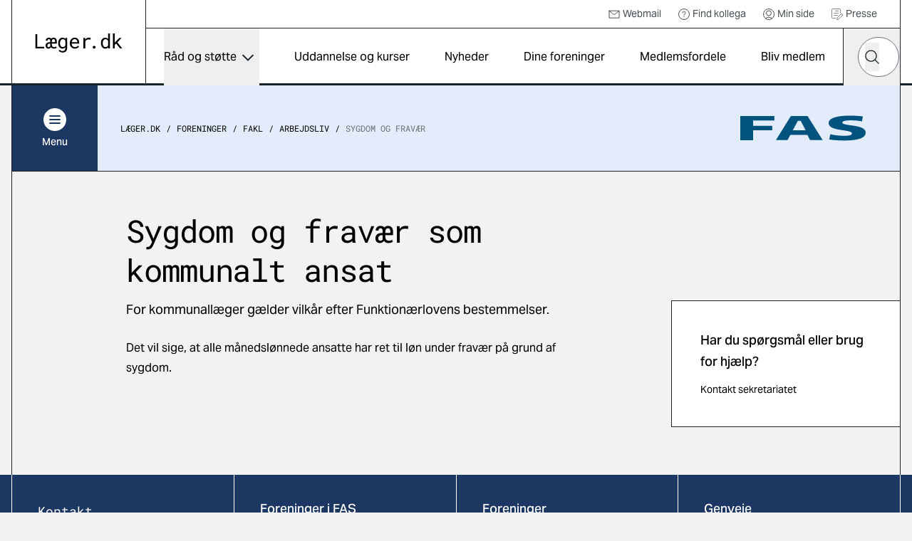

--- FILE ---
content_type: image/svg+xml
request_url: https://laeger.dk/media/01apouvs/fas.svg
body_size: 533
content:
<?xml version="1.0" encoding="UTF-8" standalone="no"?>
<!-- Created with Inkscape (http://www.inkscape.org/) -->

<svg
   width="100"
   height="20"
   viewBox="0 0 26.458333 5.2916668"
   version="1.1"
   id="svg334"
   inkscape:version="1.2 (dc2aedaf03, 2022-05-15)"
   sodipodi:docname="FAS.svg"
   xmlns:inkscape="http://www.inkscape.org/namespaces/inkscape"
   xmlns:sodipodi="http://sodipodi.sourceforge.net/DTD/sodipodi-0.dtd"
   xmlns="http://www.w3.org/2000/svg"
   xmlns:svg="http://www.w3.org/2000/svg">
  <sodipodi:namedview
     id="namedview336"
     pagecolor="#ffffff"
     bordercolor="#000000"
     borderopacity="0.25"
     inkscape:showpageshadow="2"
     inkscape:pageopacity="0.0"
     inkscape:pagecheckerboard="0"
     inkscape:deskcolor="#d1d1d1"
     inkscape:document-units="px"
     showgrid="false"
     inkscape:zoom="1.6819304"
     inkscape:cx="129.61297"
     inkscape:cy="71.049313"
     inkscape:window-width="1280"
     inkscape:window-height="730"
     inkscape:window-x="1511"
     inkscape:window-y="1444"
     inkscape:window-maximized="1"
     inkscape:current-layer="layer1" />
  <defs
     id="defs331" />
  <g
     inkscape:label="Layer 1"
     inkscape:groupmode="layer"
     id="layer1">
    <g
       id="g154"
       transform="matrix(0.37056488,0,0,0.37056488,-97.49562,-153.93265)">
	<path
   class="st0"
   d="m 263.1,415.6 h 19.4 v 2.6 h -12.1 v 3 h 10.9 v 2.6 h -10.9 v 5.6 h -7.3 z"
   id="path148"
   style="fill:#00537f" />

	<path
   class="st0"
   d="m 314.4,426 c 1.9,0.5 4.6,0.9 7.7,0.9 2.4,0 4.6,-0.2 4.6,-1.3 0,-2.6 -13.3,-0.9 -13.3,-6 0,-3.3 6.6,-4.2 12.2,-4.2 2.7,0 5.4,0.2 7.3,0.5 l -0.5,2.8 c -1.9,-0.4 -4.1,-0.6 -6.2,-0.6 -1.9,0 -5,0.1 -5,1.3 0,2.2 13.3,0.7 13.3,5.7 0,3.6 -6.1,4.5 -12.4,4.5 -2.6,0 -5.9,-0.2 -8.4,-0.6 z"
   id="path150"
   style="fill:#00537f" />

	<path
   class="st0"
   d="m 301.4,415.6 h -9.5 l -8.5,13.7 h 6.6 l 1.6,-2.9 h 9.7 l 1.5,2.9 h 7.2 z m -8.4,8.2 2.9,-5.4 h 1.6 l 2.8,5.4 z"
   id="path152"
   style="fill:#00537f" />

</g>
  </g>
</svg>


--- FILE ---
content_type: image/svg+xml
request_url: https://laeger.dk/dist/svg/sprite.svg?v=1
body_size: 13767
content:
<?xml version="1.0" encoding="utf-8"?><svg xmlns="http://www.w3.org/2000/svg" xmlns:xlink="http://www.w3.org/1999/xlink"><symbol fill="none" viewBox="0 0 24 24" id="add-circle" xmlns="http://www.w3.org/2000/svg"><path d="M.5 12A11.5 11.5 0 1 0 12 .5 11.51 11.51 0 0 0 .5 12Zm5-.5a1 1 0 0 1 1-1h3.75a.25.25 0 0 0 .25-.25V6.5a1 1 0 0 1 1-1h1a1 1 0 0 1 1 1v3.75a.25.25 0 0 0 .25.25h3.75a1 1 0 0 1 1 1v1a1 1 0 0 1-1 1h-3.75a.25.25 0 0 0-.25.25v3.75a1 1 0 0 1-1 1h-1a1 1 0 0 1-1-1v-3.75a.25.25 0 0 0-.25-.25H6.5a1 1 0 0 1-1-1v-1Z" fill="currentColor"/></symbol><symbol fill="none" viewBox="0 0 21 18" id="arrow" xmlns="http://www.w3.org/2000/svg"><path d="M0 9h20" stroke="currentColor" stroke-width="1.5"/><path d="m12 1 8 8-8 8" stroke="currentColor" stroke-width="1.5" stroke-linejoin="round"/></symbol><symbol fill="none" viewBox="0 0 18 10" id="arrow-down" xmlns="http://www.w3.org/2000/svg"><path d="M17 1 9 9 1 1" stroke="currentColor" stroke-width="1.5" stroke-linejoin="round"/></symbol><symbol viewBox="0 0 600 530" id="bluesky" xmlns="http://www.w3.org/2000/svg"><path d="M135.72 44.03C202.216 93.951 273.74 195.17 300 249.49c26.262-54.316 97.782-155.54 164.28-205.46C512.26 8.009 590-19.862 590 68.825c0 17.712-10.155 148.79-16.111 170.07-20.703 73.984-96.144 92.854-163.25 81.433 117.3 19.964 147.14 86.092 82.697 152.22-122.39 125.59-175.91-31.511-189.63-71.766-2.514-7.38-3.69-10.832-3.708-7.896-.017-2.936-1.193.516-3.707 7.896-13.714 40.255-67.233 197.36-189.63 71.766-64.444-66.128-34.605-132.26 82.697-152.22-67.108 11.421-142.55-7.45-163.25-81.433C20.15 217.613 9.997 86.535 9.997 68.825c0-88.687 77.742-60.816 125.72-24.795z" fill="currentColor"/></symbol><symbol fill="none" viewBox="0 0 24 24" id="calendar" xmlns="http://www.w3.org/2000/svg"><g clip-path="url(#aea)" stroke="currentColor" stroke-width="1.5" stroke-linecap="round" stroke-linejoin="round"><path d="M21.752 3.75h-19.5a1.5 1.5 0 0 0-1.5 1.5v16.5a1.5 1.5 0 0 0 1.5 1.5h19.5a1.5 1.5 0 0 0 1.5-1.5V5.25a1.5 1.5 0 0 0-1.5-1.5ZM.752 9.75h22.5M6.752 6V.75M17.252 6V.75"/></g><defs><clipPath id="aea"><path fill="#fff" d="M0 0h24v24H0z"/></clipPath></defs></symbol><symbol fill="none" viewBox="0 0 16 16" id="checkmark-circle" xmlns="http://www.w3.org/2000/svg"><path d="m4.267 8.761 1.524 2.164a.654.654 0 0 0 1.062.031l4.88-6.174" stroke="currentColor" stroke-linecap="round" stroke-linejoin="round"/><path d="M1 8a7 7 0 1 0 14 0A7 7 0 0 0 1 8Z" stroke="currentColor" stroke-linecap="round" stroke-linejoin="round"/></symbol><symbol viewBox="-0.25 -0.25 24.5 24.5" stroke-width="1.5" id="disabled-video" xmlns="http://www.w3.org/2000/svg"><g fill="none" stroke="currentColor" stroke-linecap="round" stroke-linejoin="round"><circle cx="11.5" cy="10.5" r="5"/><path d="m15.04 6.96-7.08 7.08"/><rect x=".5" y="3.5" width="23" height="14" rx="1"/><path d="M10.5 20.5v-3M12.5 17.5v3M6.5 20.5h10"/></g></symbol><symbol fill="none" viewBox="0 0 32 32" id="document-asterisk" xmlns="http://www.w3.org/2000/svg"><path d="M1 15.996h30M25 29.996l-18-28M7 29.996l18-28" stroke="currentColor" stroke-width="1.5" stroke-linecap="round" stroke-linejoin="round"/></symbol><symbol fill="none" viewBox="0 0 33 32" id="document-book-open" xmlns="http://www.w3.org/2000/svg"><g clip-path="url(#aya)" stroke="currentColor" stroke-width="1.5" stroke-linecap="round" stroke-linejoin="round"><path d="M17.337 30.542a22.652 22.652 0 0 1 11.808-5.187A2.133 2.133 0 0 0 31 23.24V3.154a2.15 2.15 0 0 0-2.447-2.134 22.77 22.77 0 0 0-11.216 5.114 2.181 2.181 0 0 1-2.666 0 22.77 22.77 0 0 0-11.22-5.11 2.15 2.15 0 0 0-2.447 2.13v20.085a2.133 2.133 0 0 0 1.855 2.116c4.356.548 8.46 2.35 11.812 5.187a2.177 2.177 0 0 0 2.666 0v0ZM16.004 6.584v24.415"/></g><defs><clipPath id="aya"><path fill="#fff" transform="translate(.004)" d="M0 0h32v32H0z"/></clipPath></defs></symbol><symbol fill="none" viewBox="0 0 34 34" id="document-certificates" xmlns="http://www.w3.org/2000/svg"><path d="M11.667 28.733H3.133A2.133 2.133 0 0 1 1 26.6V3.133A2.133 2.133 0 0 1 3.133 1h21.334A2.133 2.133 0 0 1 26.6 3.133v9.6M11.667 7.4H20.2M7.4 13.8h12.8M7.4 20.2h10.667m14.053.882L21.272 31.933 15.94 33l1.067-5.333 10.853-10.852a3.006 3.006 0 0 1 4.253 0l.013.011a3.01 3.01 0 0 1-.005 4.256Z" stroke="currentColor" stroke-width="1.5" stroke-linecap="round" stroke-linejoin="round"/></symbol><symbol fill="none" viewBox="0 0 34 34" id="document-document" xmlns="http://www.w3.org/2000/svg"><path d="M11.667 28.733H3.133A2.133 2.133 0 0 1 1 26.6V3.133A2.133 2.133 0 0 1 3.133 1h21.334A2.133 2.133 0 0 1 26.6 3.133v9.6M11.667 7.4H20.2M7.4 13.8h12.8M7.4 20.2h10.667m14.053.882L21.272 31.933 15.94 33l1.067-5.333 10.853-10.852a3.006 3.006 0 0 1 4.253 0l.013.011a3.01 3.01 0 0 1-.005 4.256Z" stroke="currentColor" stroke-width="1.5" stroke-linecap="round" stroke-linejoin="round"/></symbol><symbol fill="none" viewBox="0 0 32 32" id="document-google-docs-logos" xmlns="http://www.w3.org/2000/svg"><path d="M28.333 28.333A2.667 2.667 0 0 1 25.666 31H6.333a2.667 2.667 0 0 1-2.667-2.667V3.667A2.667 2.667 0 0 1 6.333 1h13.333l8.667 8.667v18.666Z" stroke="currentColor" stroke-width="1.5" stroke-linecap="round" stroke-linejoin="round"/><path d="M28.333 9.667h-6A2.667 2.667 0 0 1 19.666 7V1l8.667 8.667ZM23.333 13.666H8.666M23.333 17.893H8.666M23.333 22.107H8.666M15.68 26.334H8.665" stroke="currentColor" stroke-width="1.5" stroke-linecap="round" stroke-linejoin="round"/></symbol><symbol fill="none" viewBox="0 0 32 32" id="document-pages" xmlns="http://www.w3.org/2000/svg"><g clip-path="url(#bca)" stroke="currentColor" stroke-width="1.5" stroke-linecap="round" stroke-linejoin="round"><path d="M29 .994H7a2 2 0 0 0-2 2v22a2 2 0 0 0 2 2h22a2 2 0 0 0 2-2v-22a2 2 0 0 0-2-2Z"/><path d="M27 30.994H3a2 2 0 0 1-2-2v-24M11 8.994h14M11 12.994h14M11 16.994h10"/></g><defs><clipPath id="bca"><path fill="#fff" d="M0 0h32v32H0z"/></clipPath></defs></symbol><symbol fill="none" viewBox="0 0 32 32" id="document-restricted" xmlns="http://www.w3.org/2000/svg"><path d="M15 23a8 8 0 1 0 16.001 0A8 8 0 0 0 15 23ZM17.344 28.656l11.312-11.312" stroke="currentColor" stroke-width="1.333" stroke-linecap="round" stroke-linejoin="round"/><path d="M10 27H3a2 2 0 0 1-2-2V3a2 2 0 0 1 2-2h14.172a2 2 0 0 1 1.413.587l3.83 3.828A2 2 0 0 1 23 6.829V10" stroke="currentColor" stroke-width="1.333" stroke-linecap="round" stroke-linejoin="round"/></symbol><symbol viewBox="-0.25 -0.25 24.5 24.5" stroke-width="1.5" id="download" xmlns="http://www.w3.org/2000/svg"><path d="M23 18.218v1.913A2.87 2.87 0 0 1 20.131 23H3.869A2.869 2.869 0 0 1 1 20.131v-1.913M12 18.108V1M19 11.108l-7 7-7-7" fill="none" stroke="currentColor" stroke-linecap="round" stroke-linejoin="round"/></symbol><symbol fill="none" viewBox="0 0 16 16" id="email" xmlns="http://www.w3.org/2000/svg"><path d="M1 3.167h14v10H1v-10Z" stroke="currentColor" stroke-linecap="round" stroke-linejoin="round"/><path d="M14.775 3.533 9.345 7.71a2.205 2.205 0 0 1-2.69 0L1.228 3.533" stroke="currentColor" stroke-linecap="round" stroke-linejoin="round"/></symbol><symbol fill="none" viewBox="0 0 20 20" id="external-link" xmlns="http://www.w3.org/2000/svg"><g clip-path="url(#aja)" stroke="currentColor" stroke-width="1.5" stroke-linecap="round" stroke-linejoin="round"><path d="M19.376 6.249V.624H13.75M19.376.624l-12.5 12.5M9.376 4.374h-7.5a1.25 1.25 0 0 0-1.25 1.25v12.5a1.25 1.25 0 0 0 1.25 1.25h12.5a1.25 1.25 0 0 0 1.25-1.25v-7.5"/></g><defs><clipPath id="aja"><path fill="#fff" d="M0 0h20v20H0z"/></clipPath></defs></symbol><symbol fill="none" viewBox="0 0 16 16" id="facebook" xmlns="http://www.w3.org/2000/svg"><g clip-path="url(#aka)"><path d="M12.092 4.78a.332.332 0 0 0-.247-.113H9.332v-.94c0-.187.04-.4.34-.4h2a.28.28 0 0 0 .233-.1A.313.313 0 0 0 12 3V.333A.333.333 0 0 0 11.665 0H8.78c-3.2 0-3.447 2.733-3.447 3.567v1.1H3.665A.333.333 0 0 0 3.332 5v2.667A.333.333 0 0 0 3.665 8h1.667v7.667a.333.333 0 0 0 .333.333H9a.333.333 0 0 0 .333-.333V8h2.233a.333.333 0 0 0 .334-.3l.273-2.667a.313.313 0 0 0-.08-.253Z" fill="currentColor"/></g><defs><clipPath id="aka"><path fill="currentColor" d="M0 0h16v16H0z"/></clipPath></defs></symbol><symbol fill="none" viewBox="-0.75 -0.75 24 24" id="info-complaint" xmlns="http://www.w3.org/2000/svg"><path stroke="currentColor" stroke-linecap="round" stroke-linejoin="round" d="M15.469 15v-1.875M7.473 17.506 1.277 20.39l2.426-4.843A8.074 8.074 0 0 1 .47 9.265C.469 4.406 5.295.47 11.25.47s10.781 3.937 10.781 8.796"/><path stroke="currentColor" stroke-linecap="round" stroke-linejoin="round" d="M9.094 15.357c0 2.914 2.896 5.277 6.469 5.277a7.76 7.76 0 0 0 2.266-.333l3.718 1.73-1.456-2.906a4.843 4.843 0 0 0 1.94-3.768c0-2.915-2.896-5.278-6.469-5.278-3.572 0-6.468 2.363-6.468 5.278ZM6.094 5.625a1.875 1.875 0 1 1 2.451 1.781.833.833 0 0 0-.576.797v.703"/><path stroke="currentColor" d="M7.969 11.25a.234.234 0 1 1 0-.469M7.969 11.25a.234.234 0 1 0 0-.469"/><g stroke="currentColor"><path d="M15.469 17.344a.234.234 0 1 1 0-.469M15.469 17.344a.234.234 0 1 0 0-.469"/></g></symbol><symbol fill="none" viewBox="0 0 16 16" id="info-complaints-1" xmlns="http://www.w3.org/2000/svg"><g clip-path="url(#bfa)" stroke="currentColor"><path d="M15.324 9.068A7 7 0 1 0 1.5 7.5c0 1.302.366 2.579 1.055 3.683L.5 15.501l4.316-2.055c.178.11.36.212.548.307" stroke-linecap="round" stroke-linejoin="round"/><path d="M11.5 14a.25.25 0 1 1 0-.5M11.5 14a.25.25 0 1 0 0-.5"/><path d="M11.5 12v-2M15.375 13.788a1.183 1.183 0 0 1-1.057 1.712H8.683a1.182 1.182 0 0 1-1.058-1.712l2.817-5.634a1.182 1.182 0 0 1 2.116 0l2.817 5.634Z" stroke-linecap="round" stroke-linejoin="round"/></g><defs><clipPath id="bfa"><path fill="#fff" d="M0 0h16v16H0z"/></clipPath></defs></symbol><symbol fill="none" viewBox="0 0 32 32" id="info-contact-us-email" xmlns="http://www.w3.org/2000/svg"><path d="m2 16.37 11.225 8.186a1.028 1.028 0 0 0 1.214 0l4.666-3.396M10.257 22.389l-7.855 7.854M17.42 22.393l7.103 7.102M26.32 1.648H15.734a3.85 3.85 0 0 0-3.848 3.85v5.106a3.85 3.85 0 0 0 3.848 3.85h2.765v3.563l4.812-3.563h3.01a3.85 3.85 0 0 0 3.849-3.85V5.498a3.85 3.85 0 0 0-3.848-3.85Z" stroke="currentColor" stroke-width="1.5" stroke-linecap="round" stroke-linejoin="round"/><path d="M16.217 8.885a.5.5 0 0 1 0-1M16.217 8.885a.5.5 0 0 0 0-1M21.027 8.885a.5.5 0 0 1 0-1M21.027 8.885a.5.5 0 1 0 0-1M25.838 8.885a.5.5 0 0 1 0-1M25.838 8.885a.5.5 0 0 0 0-1" stroke="currentColor" stroke-width="1.5"/><path d="M24.523 18.681v10.64a1.032 1.032 0 0 1-1.032 1.031H2.862a1.032 1.032 0 0 1-1.032-1.03v-12.38a1.031 1.031 0 0 1 1.032-1.03h7.467" stroke="currentColor" stroke-width="1.5" stroke-linecap="round" stroke-linejoin="round"/></symbol><symbol fill="none" viewBox="-0.75 -0.75 24 24" id="info-customer-support" xmlns="http://www.w3.org/2000/svg"><path stroke="currentColor" stroke-linecap="round" stroke-linejoin="round" d="M14.438 8.272V3.79A2.94 2.94 0 0 0 11.495.85H3.409a2.94 2.94 0 0 0-2.94 2.94v4.407a2.94 2.94 0 0 0 2.94 2.94v3.675l3.676-3.674h3.406"/><path stroke="currentColor" d="M3.776 6.352a.352.352 0 1 1 0-.704M3.776 6.352a.352.352 0 1 0 0-.704M7.452 6.352a.352.352 0 1 1 0-.704M7.452 6.352a.352.352 0 0 0 0-.704M11.128 6.352a.352.352 0 0 1 0-.704M11.128 6.352a.352.352 0 0 0 0-.704"/><path stroke="currentColor" stroke-linecap="round" stroke-linejoin="round" d="M11.92 19.628h-.406a1.618 1.618 0 0 1-1.618-1.619v-1.618a1.619 1.619 0 0 1 1.618-1.617h.405a.404.404 0 0 1 .404.404v4.045a.404.404 0 0 1-.404.405v0ZM20.413 19.628h-.404a.404.404 0 0 1-.405-.405v-4.045a.405.405 0 0 1 .405-.404h.404a1.616 1.616 0 0 1 1.618 1.617v1.618a1.618 1.618 0 0 1-1.618 1.618v0Z"/><path stroke="currentColor" stroke-linecap="round" stroke-linejoin="round" d="M11.514 14.774a4.45 4.45 0 0 1 4.45-4.45v0a4.45 4.45 0 0 1 4.45 4.45M17.582 21.65h1.213a1.618 1.618 0 0 0 1.618-1.617v0"/></symbol><symbol viewBox="-0.75 -0.75 24 24" id="info-faq" xmlns="http://www.w3.org/2000/svg"><path d="M4.39 12.838V7.125a1.43 1.43 0 0 1 1.43-1.434h1.429" fill="none" stroke="currentColor" stroke-linecap="round" stroke-linejoin="round"/><path d="M4.39 9.979h2.144" fill="none" stroke="currentColor" stroke-linecap="round" stroke-linejoin="round" stroke-width="1.5"/><path d="M9.533 12.838V7.125a1.43 1.43 0 1 1 2.859 0v5.719" fill="none" stroke="currentColor" stroke-linecap="round" stroke-linejoin="round"/><path d="M9.533 9.979h2.859" fill="none" stroke="currentColor" stroke-linecap="round" stroke-linejoin="round" stroke-width="1.5"/><path d="M18.11 11.408a1.43 1.43 0 1 1-2.859 0V7.125a1.43 1.43 0 1 1 2.859 0ZM16.68 12.838l1.43 1.429" fill="none" stroke="currentColor" stroke-linecap="round" stroke-linejoin="round"/><path d="M21.022 2.214H1.478a1.01 1.01 0 0 0-1.01 1.01v13.022a1.01 1.01 0 0 0 1.01 1.01h2.339a7.48 7.48 0 0 1-1.329 3.029c2.923.042 4.773-1.09 5.882-3.03h12.652a1.01 1.01 0 0 0 1.01-1.01V3.226a1.01 1.01 0 0 0-1.01-1.01Z" fill="none" stroke="currentColor" stroke-linecap="round" stroke-linejoin="round"/></symbol><symbol viewBox="-0.75 -0.75 24 24" id="info-headphones" xmlns="http://www.w3.org/2000/svg"><path d="M15 20.39h1.875c1.813 0 3.281-.999 3.281-2.812v-2.812" fill="none" stroke="currentColor" stroke-linecap="round" stroke-linejoin="round"/><path d="M12.188 20.39a1.406 1.406 0 1 0 2.812 0 1.406 1.406 0 1 0-2.813 0ZM6.094 16.64H4.219a1.875 1.875 0 0 1-1.875-1.874v-2.813a1.875 1.875 0 0 1 1.875-1.875h1.875ZM16.406 16.64h1.875a1.875 1.875 0 0 0 1.875-1.874v-2.813a1.875 1.875 0 0 0-1.875-1.875h-1.875Z" fill="none" stroke="currentColor" stroke-linecap="round" stroke-linejoin="round"/><path d="M2.344 11.953V9.61a8.906 8.906 0 0 1 17.812 0v2.344" fill="none" stroke="currentColor" stroke-linecap="round" stroke-linejoin="round"/></symbol><symbol fill="none" viewBox="0 0 24 24" id="info-information-circle" xmlns="http://www.w3.org/2000/svg"><path stroke="currentColor" stroke-linecap="round" stroke-linejoin="round" d="M11.941 17.32v-6.127a.875.875 0 0 0-.875-.876h-.875M11.504 7.729a.438.438 0 1 1 0-.875M11.504 7.729a.438.438 0 1 0 0-.875"/><path stroke="currentColor" stroke-linecap="round" stroke-linejoin="round" d="M12 23.228c6.201 0 11.228-5.027 11.228-11.228S18.201.772 12 .772.772 5.799.772 12 5.799 23.228 12 23.228Z"/><path stroke="currentColor" stroke-linecap="round" stroke-linejoin="round" stroke-miterlimit="10" d="M10.19 17.32h3.62"/></symbol><symbol fill="none" viewBox="0 0 32 32" id="info-light-bulb" xmlns="http://www.w3.org/2000/svg"><path d="M14 30h4M24 16a8 8 0 1 0-10 7.717v2.282h4v-2.282a7.982 7.982 0 0 0 6-7.718v0ZM16 4V2M28 14h2M2 16h2M24.484 23.484 25.9 24.9M6.1 5.1l1.414 1.414M24.484 6.514 25.9 5.1M6.1 24.899l1.414-1.415" stroke="currentColor" stroke-width="1.5" stroke-linecap="round" stroke-linejoin="round"/></symbol><symbol fill="none" viewBox="0 0 32 32" id="info-question-circle" xmlns="http://www.w3.org/2000/svg"><g clip-path="url(#bma)" stroke="currentColor" stroke-width="1.5"><path d="M12 12a4 4 0 0 1 7.67-1.59 4 4 0 0 1-2.337 5.36A2 2 0 0 0 16 17.66v1.341" stroke-linecap="round" stroke-linejoin="round"/><path d="M16 24a.5.5 0 0 1 0-1M16 24a.5.5 0 0 0 0-1"/><path d="M16 31c8.284 0 15-6.716 15-15 0-8.284-6.716-15-15-15C7.716 1 1 7.716 1 16c0 8.284 6.716 15 15 15Z" stroke-miterlimit="10"/></g><defs><clipPath id="bma"><path fill="#fff" d="M0 0h32v32H0z"/></clipPath></defs></symbol><symbol fill="none" viewBox="0 0 32 32" id="info-time-lapse" xmlns="http://www.w3.org/2000/svg"><path d="M26.791 26.435A15 15 0 1 1 16.015 1" stroke="currentColor" stroke-width="1.5" stroke-linecap="round" stroke-linejoin="round"/><path d="M16.016 10.666v6l6.637 6.033M20.133 1.574c.857.245 1.69.566 2.49.959M26.8 5.568c.62.64 1.182 1.335 1.678 2.075M30.572 12.357c.217.865.356 1.747.415 2.636M30.443 20.123c-.244.857-.565 1.69-.959 2.49" stroke="currentColor" stroke-width="1.5" stroke-linecap="round" stroke-linejoin="round"/></symbol><symbol fill="none" viewBox="0 0 16 16" id="instagram" xmlns="http://www.w3.org/2000/svg"><path d="M12.333 0H3.667A3.673 3.673 0 0 0 0 3.667v8.666A3.673 3.673 0 0 0 3.667 16h8.666A3.673 3.673 0 0 0 16 12.333V3.667A3.673 3.673 0 0 0 12.333 0Zm1 10.667a2.667 2.667 0 0 1-2.666 2.666H5.333a2.667 2.667 0 0 1-2.666-2.666V5.333a2.667 2.667 0 0 1 2.666-2.666h5.334a2.667 2.667 0 0 1 2.666 2.666v5.334Z" fill="currentColor"/><path d="M7.999 10.667a2.667 2.667 0 1 0 0-5.333 2.667 2.667 0 0 0 0 5.333ZM11.335 5.333a.667.667 0 1 0 0-1.333.667.667 0 0 0 0 1.333Z" fill="currentColor"/></symbol><symbol fill="none" viewBox="0 0 32 32" id="legal-check" xmlns="http://www.w3.org/2000/svg"><g clip-path="url(#boa)" stroke="currentColor" stroke-width="1.5" stroke-linecap="round" stroke-linejoin="round"><path d="m8 17.63 3.267 4.636a1.398 1.398 0 0 0 2.276.068L24 9.104"/><path d="M29 .998H3a2 2 0 0 0-2 2v26a2 2 0 0 0 2 2h26a2 2 0 0 0 2-2v-26a2 2 0 0 0-2-2Z"/></g><defs><clipPath id="boa"><path fill="#fff" d="M0 0h32v32H0z"/></clipPath></defs></symbol><symbol viewBox="-0.75 -0.75 24 24" id="legal-contract" xmlns="http://www.w3.org/2000/svg"><path d="m22.031 20.625-.937-1.813v-4.28c.04-1.668-1.951-3.154-3.75-4.688M18.768 16.406l-2.392-2.444a1.167 1.167 0 1 0-1.672 1.629l2.64 2.69v1.407a6.027 6.027 0 0 0 .937 2.343M.469 1.875l.937 1.813v4.28c-.04 1.668 1.951 3.154 3.75 4.688M3.732 6.094l2.392 2.444a1.167 1.167 0 1 0 1.672-1.629l-2.64-2.69V2.812A6.027 6.027 0 0 0 4.22.47" fill="none" stroke="currentColor" stroke-linecap="round" stroke-linejoin="round"/><path d="M5.156 7.549v14.014a.469.469 0 0 0 .469.468h10.313M10.313 2.344H7.03M17.344 14.951V9.375M12.188 14.531H7.03M15.469 11.719H7.03M11.25 17.344H7.031M19.219 4.219a3.75 3.75 0 1 1-3.75-3.75" fill="none" stroke="currentColor" stroke-linecap="round" stroke-linejoin="round"/><path d="M19.219 1.406 15.8 4.824a.469.469 0 0 1-.664 0L14.062 3.75" fill="none" stroke="currentColor" stroke-linecap="round" stroke-linejoin="round"/></symbol><symbol viewBox="-0.75 -0.75 24 24" id="legal-cursor-hand" xmlns="http://www.w3.org/2000/svg"><path d="M8.906 22.031c-1.406-1.875-5.078-8.13-5.078-8.13a1.125 1.125 0 0 1 1.65-1.5l2.49 2.13V3.75a1.406 1.406 0 0 1 2.813 0v4.219h1.875a.938.938 0 0 1 .938.937h1.875a.938.938 0 0 1 .937.938h.938a1.875 1.875 0 0 1 1.875 1.875v2.437a9.394 9.394 0 0 1-.361 2.576l-1.514 5.3M13.594 8.904v1.875M10.781 7.967v2.812M16.406 9.842v1.875" fill="none" stroke="currentColor" stroke-linecap="round" stroke-linejoin="round"/></symbol><symbol viewBox="-0.75 -0.75 24 24" id="legal-debate" xmlns="http://www.w3.org/2000/svg"><path d="M1.558 16.65a2.152 2.152 0 1 0 4.305 0 2.152 2.152 0 1 0-4.305 0M.483 22.031a3.955 3.955 0 0 1 3.228-1.614 3.956 3.956 0 0 1 3.227 1.614M16.65 16.65a2.152 2.152 0 1 0 4.305 0 2.152 2.152 0 1 0-4.305 0M15.575 22.031a4.031 4.031 0 0 1 6.456 0M3.75 5.273l.938.938L7.5 3.398M15 3.047l3.75 3.75M18.75 3.047 15 6.797M12.656 9.61h2.88l1.339 2.343 1.34-2.344h2.879a.938.938 0 0 0 .937-.937V1.406a.938.938 0 0 0-.937-.937h-8.438" fill="none" stroke="currentColor" stroke-linecap="round" stroke-linejoin="round"/><path d="M9.844.469H1.406a.938.938 0 0 0-.937.937v7.266a.938.938 0 0 0 .937.937h2.88l1.339 2.344 1.34-2.344h2.879a.938.938 0 0 0 .937-.937V1.406A.938.938 0 0 0 9.844.47Z" fill="none" stroke="currentColor" stroke-linecap="round" stroke-linejoin="round"/></symbol><symbol fill="none" viewBox="0 0 32 32" id="legal-handshake" xmlns="http://www.w3.org/2000/svg"><circle cx="16" cy="16" r="15.25" stroke="currentColor" stroke-width="1.5"/><path d="m26.318 20.137-6.894 1.369M5.646 20.151h3.05l4.367 4.903a1.753 1.753 0 0 0 1.245.573 57.462 57.462 0 0 0 7.143-6.086c.137-.386-.125-.771-.361-1.095l-3.123-4.032M14.232 11.29l-.436-.374a2.688 2.688 0 0 0-1.53-.498c-.333 0-.662.063-.97.187L5.731 12.82" stroke="currentColor" stroke-width="1.5" stroke-linecap="round" stroke-linejoin="round"/><path d="M2 10.691h2.489a1.245 1.245 0 0 1 1.244 1.145v7.99a1.244 1.244 0 0 1-1.244 1.132H2M30 20.958h-2.488a1.245 1.245 0 0 1-1.244-1.132v-7.99a1.245 1.245 0 0 1 1.244-1.145h2.489M19.422 13.928l-4.293 1.419a2.004 2.004 0 0 1-2.489-1.07 2.028 2.028 0 0 1 .92-2.663l4.182-2.104c.409-.207.861-.314 1.32-.31.339.002.675.06.995.174l6.222 2.264" stroke="currentColor" stroke-width="1.5" stroke-linecap="round" stroke-linejoin="round"/></symbol><symbol viewBox="-0.75 -0.75 24 24" id="legal-scale-balanced" xmlns="http://www.w3.org/2000/svg"><path d="M11.25 5.625v14.063M8.513 19.688h5.448M.938 11.248l3.28-7.498 3.27 7.498M9.923 3.75h-7.11M7.5 11.25a3.281 3.281 0 0 1-6.563 0ZM21.562 11.248l-3.28-7.498-3.27 7.498M12.577 3.75h7.11M15 11.25a3.281 3.281 0 0 0 6.563 0ZM9.844 4.219a1.406 1.406 0 1 0 2.812 0 1.406 1.406 0 1 0-2.812 0Z" fill="none" stroke="currentColor" stroke-linecap="round" stroke-linejoin="round"/></symbol><symbol viewBox="-0.75 -0.75 24 24" id="legal-scale-imbalance" xmlns="http://www.w3.org/2000/svg"><path d="M11.25 6.264v14.532M8.906 20.796h4.688M.938 15.17l3.28-6.997L7.5 15.171M9.844 4.858a1.406 1.406 0 1 0 2.812 0 1.406 1.406 0 1 0-2.812 0Z" fill="none" stroke="currentColor" stroke-linecap="round" stroke-linejoin="round"/><path d="M4.219 18.452A3.203 3.203 0 0 0 7.5 15.17H.937a3.203 3.203 0 0 0 3.282 3.28ZM21.563 9.546 18.28 2.483 15 9.546M18.281 12.827A3.203 3.203 0 0 1 15 9.546h6.563a3.203 3.203 0 0 1-3.282 3.28ZM12.65 4.76l7.558-3.056M2.293 8.95l7.893-3.193" fill="none" stroke="currentColor" stroke-linecap="round" stroke-linejoin="round"/></symbol><symbol viewBox="-0.75 -0.75 24 24" id="legal-vote" xmlns="http://www.w3.org/2000/svg"><path d="m3.638 12.521 6.34 6.34M9.097 13.403l-5.459 5.459M13.148 12.948v7.208a1.875 1.875 0 0 1-1.875 1.875h-8.93A1.875 1.875 0 0 1 .47 20.156v-8.93a1.875 1.875 0 0 1 1.875-1.874h6.74" fill="none" stroke="currentColor" stroke-linecap="round" stroke-linejoin="round"/><path d="m14.719 10.594-3.938 1.125 1.125-3.938 6.73-6.73a1.988 1.988 0 0 1 2.813 2.812ZM17.793 1.895l2.812 2.812M11.906 7.781l2.813 2.813" fill="none" stroke="currentColor" stroke-linecap="round" stroke-linejoin="round"/></symbol><symbol viewBox="-0.75 -0.75 24 24" id="legal-voting-box" xmlns="http://www.w3.org/2000/svg"><path d="M5.817 9.692H3.41l-2.94 6.557H22.03l-2.94-6.557h-2.168" fill="none" stroke="currentColor" stroke-linecap="round" stroke-linejoin="round"/><path d="m9.36 10.608-2.375-2.68a.957.957 0 0 1 .082-1.352L13.509.867a.96.96 0 0 1 1.353.082l3.382 3.817a.96.96 0 0 1-.082 1.353l-5.05 4.475M5.86 12.504h10.78M.469 16.249v5.625M22.031 16.249v5.625" fill="none" stroke="currentColor" stroke-linecap="round" stroke-linejoin="round"/></symbol><symbol fill="none" viewBox="0 0 16 16" id="linkedin" xmlns="http://www.w3.org/2000/svg"><path d="M4.332 5.666H1.665a.333.333 0 0 0-.333.333v8.667c0 .184.15.333.333.333h2.667c.184 0 .333-.149.333-.333V5.999a.333.333 0 0 0-.333-.333ZM2.985 4.333a1.667 1.667 0 1 0-1.53-1.03 1.66 1.66 0 0 0 1.53 1.03ZM12.333 15h2a.333.333 0 0 0 .334-.333v-5.6c0-2.513-1.42-3.733-3.407-3.733a2.813 2.813 0 0 0-2.12.853.26.26 0 0 1-.3.06A.267.267 0 0 1 8.667 6a.333.333 0 0 0-.334-.333h-2A.333.333 0 0 0 6 6v8.667a.333.333 0 0 0 .333.334h2a.333.333 0 0 0 .334-.334v-5a1.667 1.667 0 1 1 3.333 0v5a.333.333 0 0 0 .333.334Z" fill="currentColor"/></symbol><symbol fill="none" viewBox="0 0 32 32" id="medical-covid19-virus" xmlns="http://www.w3.org/2000/svg"><path d="M16 27c6.075 0 11-4.925 11-11S22.075 5 16 5 5 9.925 5 16s4.925 11 11 11ZM18.335 1h-4.667M16 1v4M7.043 3.744l-1.65 1.65-1.649 1.649M5.393 5.393 8.22 8.22M1 13.666v4.667M1 16h4M3.744 24.957l1.65 1.65 1.649 1.649M5.393 26.607 8.22 23.78M13.668 31h4.667M16 31v-4M24.957 28.256l1.65-1.65 1.649-1.649M26.605 26.607l-2.828-2.828M31 18.333v-4.667M31 16h-4M28.256 7.043l-1.65-1.65-1.649-1.649M26.605 5.395l-2.828 2.828" stroke="currentColor" stroke-width="1.5" stroke-linecap="round" stroke-linejoin="round"/><path d="M12.665 15a2.333 2.333 0 1 0 0-4.666 2.333 2.333 0 0 0 0 4.667Z" stroke="currentColor" stroke-width="1.5" stroke-linecap="round" stroke-linejoin="round"/><path d="M17 22.666a.5.5 0 0 1 0-1M17 22.666a.5.5 0 0 0 0-1M22.332 16.834a.5.5 0 0 1 0-1M22.332 16.834a.5.5 0 1 0 0-1" stroke="currentColor" stroke-width="1.5"/></symbol><symbol fill="none" viewBox="-0.75 -0.75 24 24" id="medical-diagnostic-laptop" xmlns="http://www.w3.org/2000/svg"><path stroke="currentColor" stroke-linecap="round" stroke-linejoin="round" d="M13.551.941h.882a.882.882 0 0 1 .883.882v2.42a3.529 3.529 0 0 1-7.057 0v-2.42A.882.882 0 0 1 9.14.941h.882M19.726 6.007a1.764 1.764 0 1 0 0-3.529 1.764 1.764 0 0 0 0 3.529Z"/><path stroke="currentColor" stroke-linecap="round" stroke-linejoin="round" d="M11.787 7.771v.441a3.97 3.97 0 0 0 7.94 0V6.007M3.396 16.16.907 19.728a1.398 1.398 0 0 0 .07 1.398 1.4 1.4 0 0 0 1.189.657h15.046a1.399 1.399 0 0 0 1.188-.657 1.399 1.399 0 0 0 0-1.398l-2.419-3.566"/><path stroke="currentColor" stroke-linecap="round" stroke-linejoin="round" d="M15.981 14.787v1.374H3.396V9.169a1.398 1.398 0 0 1 1.399-1.398H6.61"/></symbol><symbol viewBox="-0.75 -0.75 24 24" id="medical-doctor" xmlns="http://www.w3.org/2000/svg"><path d="M4.688 20.625a1.406 1.406 0 1 0 2.812 0 1.406 1.406 0 1 0-2.813 0Z" fill="none" stroke="currentColor" stroke-linecap="round" stroke-linejoin="round"/><path d="M6.094 19.219v-2.813A2.334 2.334 0 0 1 6.562 15M16.406 19.219v-2.813A2.329 2.329 0 0 0 15.938 15" fill="none" stroke="currentColor" stroke-linecap="round" stroke-linejoin="round"/><path d="m14.063 22.031.723-2.171a.938.938 0 0 1 .89-.641h1.46a.938.938 0 0 1 .89.641l.724 2.171M15.338 7.219l-.318-1.594c-3.75 0-3.75-1.875-3.75-1.875h-.078s0 1.875-3.75 1.875l-.317 1.594M9.825 12.188a1.842 1.842 0 0 0 1.273.468h.265a1.844 1.844 0 0 0 1.275-.469M10.313 8.438a1.02 1.02 0 0 0-.938-.47 1.02 1.02 0 0 0-.938.47M14.063 8.438a1.02 1.02 0 0 0-.938-.47 1.02 1.02 0 0 0-.938.47" fill="none" stroke="currentColor" stroke-linecap="round" stroke-linejoin="round"/><path d="M11.231 15.469c1.304 0 4.219-1.614 4.638-4.092a.938.938 0 0 1 .538-.7c1.014-.46 1.268-2.299.45-2.708.468-2.8.468-7.5-5.626-7.5s-6.093 4.7-5.625 7.5c-.82.41-.562 2.25.45 2.708a.938.938 0 0 1 .537.7c.416 2.478 3.333 4.092 4.638 4.092ZM22.031 22.031v-.937a3.75 3.75 0 0 0-2.437-3.511L15 16.04M7.5 16.04l-4.594 1.543a3.75 3.75 0 0 0-2.437 3.51v.938M11.25 22.031v-4.687" fill="none" stroke="currentColor" stroke-linecap="round" stroke-linejoin="round"/></symbol><symbol fill="none" viewBox="0 0 32 32" id="medical-doctor-2" xmlns="http://www.w3.org/2000/svg"><path d="M9.226 25.52A14.08 14.08 0 0 0 4.6 31M29.867 31a14 14 0 0 0-12.64-8M17.226 7s-1.907 4.8-6.667 5a7 7 0 1 0 13.707 2 6.668 6.668 0 0 0-.267-2c-4.853-.2-6.773-5-6.773-5ZM3.96 19.667a2.667 2.667 0 1 0 0-5.333 2.667 2.667 0 0 0 0 5.333Z" stroke="currentColor" stroke-width="1.5" stroke-linecap="round" stroke-linejoin="round"/><path d="M22.227 23a5 5 0 1 1-10 0" stroke="currentColor" stroke-width="1.5" stroke-linecap="round" stroke-linejoin="round"/><path d="M6.666 17.254A4 4 0 0 1 9.333 21v7a3 3 0 0 0 3 3h2a3 3 0 0 0 2.893-3M6.227 12a11 11 0 0 1 22 0v2.773c.002.812.17 1.615.493 2.36l1.827 4.28a1.988 1.988 0 0 1-1.014 2.667 19.491 19.491 0 0 1-4.52 1.333" stroke="currentColor" stroke-width="1.5" stroke-linecap="round" stroke-linejoin="round"/></symbol><symbol viewBox="-0.75 -0.75 24 24" id="medical-first-aid" xmlns="http://www.w3.org/2000/svg"><path d="M15.469 12.188a.469.469 0 0 0-.469-.47h-2.344V9.376a.469.469 0 0 0-.469-.469h-1.874a.469.469 0 0 0-.47.469v2.344H7.5a.469.469 0 0 0-.469.469v1.874a.469.469 0 0 0 .469.47h2.344v2.343a.469.469 0 0 0 .469.469h1.874a.469.469 0 0 0 .47-.469v-2.344H15a.469.469 0 0 0 .469-.469Z" fill="none" stroke="currentColor" stroke-linecap="round" stroke-linejoin="round"/><path d="M2.344 5.156h17.812s1.875 0 1.875 1.875v11.25s0 1.875-1.875 1.875H2.344s-1.875 0-1.875-1.875V7.031s0-1.875 1.875-1.875M7.969 5.156V3.75a1.406 1.406 0 0 1 1.406-1.406h3.75a1.406 1.406 0 0 1 1.406 1.406v1.406" fill="none" stroke="currentColor" stroke-linecap="round" stroke-linejoin="round"/></symbol><symbol fill="none" viewBox="0 0 32 32" id="medical-first-aid-suitcase" xmlns="http://www.w3.org/2000/svg"><path d="M26 9H6a4 4 0 0 0-4 4v12a4 4 0 0 0 4 4h20a4 4 0 0 0 4-4V13a4 4 0 0 0-4-4ZM10 9V5a2 2 0 0 1 2-2h8a2 2 0 0 1 2 2v4M16 14.975v8M12 18.975h8" stroke="currentColor" stroke-width="1.5" stroke-linecap="round" stroke-linejoin="round"/></symbol><symbol viewBox="-0.5 -0.5 24 24" id="medical-heartbeat" xmlns="http://www.w3.org/2000/svg"><path d="M.719 11.26h3.354a1.438 1.438 0 0 0 1.327-.884l2.492-5.86a.719.719 0 0 1 1.342.049l4.536 14.111a.719.719 0 0 0 1.342.049l2.487-6.58a1.438 1.438 0 0 1 1.327-.885h3.354" fill="none" stroke="currentColor" stroke-linecap="round" stroke-linejoin="round"/></symbol><symbol fill="none" viewBox="0 0 32 32" id="medical-hierarchy" xmlns="http://www.w3.org/2000/svg"><g clip-path="url(#cea)" stroke="currentColor" stroke-width="1.5" stroke-linecap="round" stroke-linejoin="round"><path d="M13 13.998a5 5 0 1 0 10 0 5 5 0 0 0-10 0v0ZM25 3.998a3 3 0 1 0 6 0 3 3 0 0 0-6 0v0ZM25 20.998a3 3 0 1 0 6 0 3 3 0 0 0-6 0v0ZM15 27.998a3 3 0 1 0 6 0 3 3 0 0 0-6 0ZM1 27.998a3 3 0 1 0 6 0 3 3 0 0 0-6 0v0ZM2 6.998a3 3 0 1 0 6 0 3 3 0 0 0-6 0v0ZM21.535 10.464l4.347-4.347M22.393 16.389l3.046 3.046M18 18.998v6M14.467 17.53 6.12 25.876M13.335 12.199 7.48 8.686"/></g><defs><clipPath id="cea"><path fill="#fff" d="M0 0h32v32H0z"/></clipPath></defs></symbol><symbol fill="none" viewBox="0 0 32 32" id="medical-hospital-house" xmlns="http://www.w3.org/2000/svg"><path d="M5 17v12a2 2 0 0 0 2 2h18a2 2 0 0 0 2-2V17M31 15 16 1 1 15" stroke="currentColor" stroke-width="1.5" stroke-linecap="round" stroke-linejoin="round"/><path d="M22 18a1 1 0 0 0-1-1h-3v-3a1 1 0 0 0-1-1h-2a1 1 0 0 0-1 1v3h-3a1 1 0 0 0-1 1v2a1 1 0 0 0 1 1h3v3a1 1 0 0 0 1 1h2a1 1 0 0 0 1-1v-3h3a1 1 0 0 0 1-1v-2Z" stroke="currentColor" stroke-width="1.5" stroke-linecap="round" stroke-linejoin="round"/></symbol><symbol fill="none" viewBox="0 0 32 32" id="medical-ill-emoji" xmlns="http://www.w3.org/2000/svg"><g clip-path="url(#cga)" stroke="currentColor" stroke-width="1.5" stroke-linecap="round" stroke-linejoin="round"><path d="M31 24.47a4.534 4.534 0 0 0-4.534-4.533 4.465 4.465 0 0 0-3.018 1.168c-3.41 3.096-3.687-3.109-5.394-3.109a1.295 1.295 0 0 0-1.294 1.295 9.706 9.706 0 0 0 9.706 9.705A4.533 4.533 0 0 0 31 24.471Z"/><path d="M19.037 30.692a15 15 0 1 1 11.922-13.579"/><path d="M13.267 19.658a6.008 6.008 0 0 0-3.146 4.133 1.011 1.011 0 0 0 .992 1.2H14M8 11.93a2.4 2.4 0 0 0 4 0v0M20 11.93a2.4 2.4 0 0 0 4 0v0"/></g><defs><clipPath id="cga"><path fill="#fff" d="M0 0h32v32H0z"/></clipPath></defs></symbol><symbol fill="none" viewBox="0 0 32 32" id="medical-instrument-stethoscope" xmlns="http://www.w3.org/2000/svg"><g clip-path="url(#cha)" stroke="currentColor" stroke-width="1.5" stroke-linecap="round" stroke-linejoin="round"><path d="M13 3h2a2 2 0 0 1 2 2v8a8 8 0 0 1-16 0V5a2 2 0 0 1 2-2h2M5 1v5M13 1v5M23 13a4 4 0 1 0 8 0 4 4 0 0 0-8 0v0Z"/><path d="M9 21v1a9 9 0 0 0 18 0v-5"/></g><defs><clipPath id="cha"><path fill="#fff" d="M0 0h32v32H0z"/></clipPath></defs></symbol><symbol fill="none" viewBox="0 0 32 32" id="medical-instrument-syringe" xmlns="http://www.w3.org/2000/svg"><g clip-path="url(#cia)" stroke="currentColor" stroke-width="1.5" stroke-linecap="round" stroke-linejoin="round"><path d="m10.526 25.385-4.242-4.243a2 2 0 0 1 0-2.829l12.02-12.02 7.068 7.067-12.02 12.021a2 2 0 0 1-2.826.004v0Z"/><path d="m3.455 25.385 3.536-3.536 2.828 2.829-3.535 3.535-2.829-2.828ZM1.334 30.333l3.536-3.536M16.184 4.17l11.313 11.313M20.426 8.412l4.95-4.95 2.828 2.829-4.95 4.95-2.828-2.829ZM23.254 1.342l7.072 7.072M18.305 14.777l2.828 2.828M14.06 19.02l2.829 2.828"/></g><defs><clipPath id="cia"><path fill="#fff" d="M0 0h32v32H0z"/></clipPath></defs></symbol><symbol fill="none" viewBox="-0.75 -0.75 24 24" id="medical-location" xmlns="http://www.w3.org/2000/svg"><path stroke="currentColor" stroke-linecap="round" stroke-linejoin="round" d="M16.196 13.963h1.693l3.254 7.711H1.357l3.254-7.711h1.693"/><path stroke="currentColor" stroke-linecap="round" stroke-linejoin="round" d="M16.802 6.378c0 3.072-5.552 10.488-5.552 10.488S5.697 9.45 5.697 6.378a5.552 5.552 0 0 1 11.105 0v0Z"/><path stroke="currentColor" stroke-linecap="round" stroke-linejoin="round" d="M10.117 9.397h2.265V7.63h1.858V5.365h-1.858V3.417h-2.265v1.948H8.26V7.63h1.857v1.767Z"/></symbol><symbol fill="none" viewBox="0 0 34 34" id="medical-mouthpiece" xmlns="http://www.w3.org/2000/svg"><path d="M17 33c8.837 0 16-7.163 16-16S25.837 1 17 1 1 8.163 1 17s7.163 16 16 16Z" stroke="currentColor" stroke-width="1.5" stroke-linecap="round" stroke-linejoin="round"/><path d="M13.8 9.652a5.247 5.247 0 0 0-5.714 2.75M20.2 9.652a5.247 5.247 0 0 1 5.714 2.75M22.333 18.066H11.667A2.133 2.133 0 0 0 9.532 20.2v5.333c0 1.178.955 2.133 2.133 2.133h10.667a2.133 2.133 0 0 0 2.134-2.133V20.2a2.133 2.133 0 0 0-2.134-2.134ZM24.467 24.467h6.687M9.533 24.467H2.846M9.772 19.222l-8.737-3.277M24.23 19.222l8.737-3.277" stroke="currentColor" stroke-width="1.5" stroke-linecap="round" stroke-linejoin="round"/></symbol><symbol fill="none" viewBox="0 0 32 32" id="medical-pills" xmlns="http://www.w3.org/2000/svg"><g clip-path="url(#cla)" stroke="currentColor" stroke-width="1.5" stroke-linecap="round" stroke-linejoin="round"><path d="M1 9a8 8 0 1 0 16 0A8 8 0 0 0 1 9v0ZM1.252 7h15.496M1.252 11h15.496M21.051 29.536a5 5 0 0 1-7.066-7.067l8.485-8.485a5 5 0 1 1 7.067 7.067l-8.486 8.485ZM18.22 18.22l7.073 7.073"/></g><defs><clipPath id="cla"><path fill="#fff" d="M0 0h32v32H0z"/></clipPath></defs></symbol><symbol viewBox="-0.75 -0.75 24 24" id="medical-stethoscope" xmlns="http://www.w3.org/2000/svg"><path d="M15.469 7.969a2.813 2.813 0 1 0 5.625 0 2.813 2.813 0 1 0-5.625 0ZM4.219 1.406A2.813 2.813 0 0 0 1.406 4.22v3.75h0a4.688 4.688 0 0 0 9.375 0v-3.75A2.813 2.813 0 0 0 7.97 1.406" fill="none" stroke="currentColor" stroke-linecap="round" stroke-linejoin="round"/><path d="M6.094 12.656v7.5a1.875 1.875 0 0 0 3.75 0V14.75a2.344 2.344 0 1 1 4.687 0v3.532a1.875 1.875 0 0 0 3.75 0v-7.5M4.219.469v2.344M7.969.469v2.344" fill="none" stroke="currentColor" stroke-linecap="round" stroke-linejoin="round"/></symbol><symbol fill="none" viewBox="0 0 34 34" id="money-coins" xmlns="http://www.w3.org/2000/svg"><path d="M9.533 9.533c4.713 0 8.534-1.91 8.534-4.266C18.067 2.91 14.247 1 9.533 1 4.821 1 1 2.91 1 5.267c0 2.356 3.82 4.266 8.533 4.266ZM18.066 10.955v-5.69" stroke="currentColor" stroke-width="1.5" stroke-linecap="round" stroke-linejoin="round"/><path d="M1 5.266v21.333c0 2.361 3.826 4.267 8.533 4.267.805.003 1.608-.054 2.404-.17" stroke="currentColor" stroke-width="1.5" stroke-linecap="round" stroke-linejoin="round"/><path d="M1 21.266c0 2.36 3.826 4.266 8.533 4.266a17.042 17.042 0 0 0 2.46-.185M1 15.934c0 2.36 3.826 4.266 8.533 4.266.805.003 1.608-.054 2.404-.17M1 10.602c0 2.36 3.826 4.266 8.533 4.266a17.07 17.07 0 0 0 2.46-.185M24.467 22.69c4.713 0 8.533-1.91 8.533-4.267 0-2.356-3.82-4.267-8.533-4.267-4.713 0-8.533 1.91-8.533 4.267 0 2.356 3.82 4.267 8.533 4.267Z" stroke="currentColor" stroke-width="1.5" stroke-linecap="round" stroke-linejoin="round"/><path d="M15.934 18.422v10.311c0 2.361 3.825 4.267 8.533 4.267C29.175 33 33 31.094 33 28.733V18.422" stroke="currentColor" stroke-width="1.5" stroke-linecap="round" stroke-linejoin="round"/><path d="M33 23.402c0 2.361-3.825 4.267-8.533 4.267-4.708 0-8.533-1.906-8.533-4.267" stroke="currentColor" stroke-width="1.5" stroke-linecap="round" stroke-linejoin="round"/></symbol><symbol viewBox="-0.75 -0.75 24 24" id="money-hand-with-cash" xmlns="http://www.w3.org/2000/svg"><g fill="none" stroke="currentColor" stroke-linecap="round" stroke-linejoin="round"><path d="m11.053 9.844-1.322-8.84a.46.46 0 0 1 .103-.376.488.488 0 0 1 .357-.16h6.487"/><path d="m13.397 11.719-.881-8.86a.478.478 0 0 1 .112-.365.488.488 0 0 1 .347-.15h7.378a.469.469 0 0 1 .356.16.46.46 0 0 1 .104.374l-1.322 8.84M19.022 21.094h-7.894a2.897 2.897 0 0 0-1.05.197l-1.875.74M11.053 11.719h8.906l.591.89a.938.938 0 0 1 0 1.032l-.29.44a.938.938 0 0 0-.057.938l.488.937a.938.938 0 0 1 0 .844l-.553 1.106a.938.938 0 0 0-.057.713l.16.487a.938.938 0 0 1-.225.938l-.994 1.05M1.678 16.406l3.15-1.181a1.94 1.94 0 0 0 .938-.769l3.093-5.025a2.719 2.719 0 0 1 .835-.862l1.06-.713"/><path d="M15.497 7.266a1.172 1.172 0 1 0 2.344 0 1.172 1.172 0 1 0-2.344 0"/></g></symbol><symbol fill="none" viewBox="-0.75 -0.75 24 24" id="money-piggy-bank" xmlns="http://www.w3.org/2000/svg"><path stroke="currentColor" stroke-linecap="round" stroke-linejoin="round" d="M5.159 10.739c2.588 0 4.686-.42 4.686-.937 0-.518-2.098-.938-4.686-.938s-4.687.42-4.687.938c0 .517 2.099.937 4.687.937Z"/><path stroke="currentColor" stroke-linecap="round" stroke-linejoin="round" d="M9.842 9.802v2.812c0 .518-2.098.937-4.687.937S.47 13.13.47 12.614V9.802"/><path stroke="currentColor" stroke-linecap="round" stroke-linejoin="round" d="M9.842 12.614v2.811c0 .519-2.098.938-4.687.938S.47 15.943.47 15.425v-2.811"/><path stroke="currentColor" stroke-linecap="round" stroke-linejoin="round" d="M9.842 15.425v2.812c0 .519-2.098.938-4.687.938S.47 18.755.47 18.237v-2.812"/><path stroke="currentColor" stroke-linecap="round" stroke-linejoin="round" d="M9.842 18.237v2.812c0 .519-2.098.938-4.687.938S.47 21.567.47 21.049v-2.812M4.106 6.52c1.26-2.714 4.423-4.643 8.125-4.643.95 0 1.897.132 2.812.393A4.572 4.572 0 0 1 17.44.53a.468.468 0 0 1 .596.453v2.773a7.644 7.644 0 0 1 2.18 3.232h.878a.937.937 0 0 1 .937.937v2.812a.937.937 0 0 1-.937.937h-.877a6.623 6.623 0 0 1-2.442 3.022l.757 2.054a1.45 1.45 0 0 1-1.969 1.82 1.452 1.452 0 0 1-.754-.816l-.662-1.795c-.946.284-1.928.428-2.915.43"/><path stroke="currentColor" stroke-linecap="round" stroke-linejoin="round" d="M7.498 5.584a5.786 5.786 0 0 1 3.75-1.875"/><path stroke="currentColor" d="M16.172 6.99a.234.234 0 1 1 0-.469M16.172 6.99a.234.234 0 1 0 0-.469"/></symbol><symbol viewBox="-0.5 -0.5 24 24" id="obs-bell-timer" xmlns="http://www.w3.org/2000/svg"><g fill="none" stroke="currentColor" stroke-linecap="round" stroke-linejoin="round"><path d="M10.781 6.469a5.75 5.75 0 1 0 11.5 0 5.75 5.75 0 1 0-11.5 0"/><path d="M16.531 4.313v3.114h2.157M16.905 15.717a6.708 6.708 0 0 0 1.064 2.252H.719s1.437-2.233 1.437-7.907a7.188 7.188 0 0 1 5.51-6.995M7.427 20.844a1.993 1.993 0 0 0 3.833 0"/></g></symbol><symbol viewBox="0 0 24 24" id="obs-check" xmlns="http://www.w3.org/2000/svg"><path d="M6 13.223 8.45 16.7a1.049 1.049 0 0 0 1.707.051L18 6.828" fill="none" stroke="currentColor" stroke-linecap="round" stroke-linejoin="round"/><path d="M.75 11.999a11.25 11.25 0 1 0 22.5 0 11.25 11.25 0 1 0-22.5 0Z" fill="none" stroke="currentColor" stroke-linecap="round" stroke-linejoin="round"/></symbol><symbol viewBox="0 0 24 24" id="obs-megaphone" xmlns="http://www.w3.org/2000/svg"><path d="M6.75 15.25H4.5a3.75 3.75 0 0 1 0-7.5h2.25ZM6.75 15.25a22.3 22.3 0 0 1 12.366 3.744l1.134.756V3.25l-1.134.756A22.3 22.3 0 0 1 6.75 7.75ZM23.25 10v3M6.75 15.25A7.239 7.239 0 0 0 9 20.5" fill="none" stroke="currentColor" stroke-linecap="round" stroke-linejoin="round"/></symbol><symbol fill="none" viewBox="0 0 32 32" id="people-baby-carriage" xmlns="http://www.w3.org/2000/svg"><g clip-path="url(#cta)" stroke="currentColor" stroke-width="1.5" stroke-linecap="round" stroke-linejoin="round"><path d="M1.066 28c0 1.6 1.334 2.933 2.934 2.933S6.933 29.6 6.933 28c0-1.6-1.333-2.934-2.933-2.934-1.6 0-2.934 1.334-2.934 2.934ZM14.934 28c0 1.6 1.333 2.933 2.933 2.933 1.6 0 2.933-1.333 2.933-2.933 0-1.6-1.333-2.934-2.933-2.934-1.6 0-2.933 1.334-2.933 2.934ZM20 21.066H4.533c-.933 0-1.733-.666-2-1.466l-1.467-6.534h22"/><path d="M18.533 25.066 25.067 7.6C25.6 6 27.2 5.066 28.8 5.066h2.267M6.8 26.934h8.4M1.066 13.066c0-6.666 5.334-12 12-12v12"/></g><defs><clipPath id="cta"><path fill="#fff" d="M0 0h32v32H0z"/></clipPath></defs></symbol><symbol viewBox="-0.75 -0.75 24 24" id="people-caring-hug" xmlns="http://www.w3.org/2000/svg"><path d="M3.32 5.003a4.534 4.534 0 1 0 9.067 0 4.534 4.534 0 1 0-9.067 0M1.927 19.41v2.58M14.188 1.353a4.534 4.534 0 1 1-.051 7.26M22.014 22.031v-4.875a6.223 6.223 0 0 0-7.201-6.136M14.363 21.99v-4.834a6.217 6.217 0 0 0-6.218-6.217 6.492 6.492 0 0 0-4.489 1.925" fill="none" stroke="currentColor" stroke-linecap="round" stroke-linejoin="round"/><path d="M5.843 16.732A2.283 2.283 0 0 1 2.8 17.8l-1.148-.702a2.282 2.282 0 0 1-.892-3.094 2.282 2.282 0 0 1 3.042-1.066l1.15.703a2.28 2.28 0 0 1 .891 3.092Z" fill="none" stroke="currentColor" stroke-linecap="round" stroke-linejoin="round"/></symbol><symbol fill="none" viewBox="0 0 32 32" id="people-heart-hands" xmlns="http://www.w3.org/2000/svg"><g clip-path="url(#cwa)" stroke="currentColor" stroke-width="1.5" stroke-linecap="round" stroke-linejoin="round"><path d="M17.426 16.56a2.027 2.027 0 0 1-2.853 0L7.479 9.334a4.787 4.787 0 0 1-.946-5.627 5.12 5.12 0 0 1 8.133-1.267L16 3.774l1.334-1.334a5.12 5.12 0 0 1 8.08 1.267v0a4.787 4.787 0 0 1-.894 5.627l-7.093 7.226ZM5 31l-2.667-3.172A6 6 0 0 1 1 24.08v-6.893a2 2 0 0 1 2-2v0a2 2 0 0 1 2 2v5.146"/><path d="M11 31v-4a5.947 5.947 0 0 0-1.014-3.334l-1.52-2.333a1.852 1.852 0 0 0-2.666-.587v0a1.867 1.867 0 0 0-.627 2.387l1.8 3M27 31l2.667-3.172A6 6 0 0 0 31 24.08v-6.893a2 2 0 0 0-4 0v5.146"/><path d="M21 31v-4a5.947 5.947 0 0 1 1.013-3.334l1.52-2.333a1.854 1.854 0 0 1 2.667-.587v0a1.866 1.866 0 0 1 .627 2.387l-1.8 3"/></g><defs><clipPath id="cwa"><path fill="#fff" d="M0 0h32v32H0z"/></clipPath></defs></symbol><symbol fill="none" viewBox="0 0 32 32" id="people-heart-hands-house" xmlns="http://www.w3.org/2000/svg"><path d="m5 30.666-2.667-3.36A6 6 0 0 1 1 23.559v-6.893a2 2 0 0 1 2-2v0a2 2 0 0 1 2 2v5.16" stroke="currentColor" stroke-width="1.5" stroke-linecap="round" stroke-linejoin="round"/><path d="M11.001 30.48v-4a5.906 5.906 0 0 0-1.013-3.32l-1.52-2.294a1.88 1.88 0 0 0-2.667-.587v0a1.867 1.867 0 0 0-.6 2.387l1.8 3M27 30.666l2.667-3.36A6 6 0 0 0 31 23.559v-6.893a2 2 0 0 0-4 0v5.16" stroke="currentColor" stroke-width="1.5" stroke-linecap="round" stroke-linejoin="round"/><path d="M21 30.48v-4a5.907 5.907 0 0 1 1.013-3.32l1.52-2.294a1.88 1.88 0 0 1 2.667-.587v0a1.867 1.867 0 0 1 .6 2.387l-1.8 3M5.332 9.666l9.333-7.907a2.013 2.013 0 0 1 2.587 0l9.333 7.907M21.24 11.453a2.52 2.52 0 0 0-3.667 0L16 13.08l-1.573-1.627a2.52 2.52 0 0 0-3.667 0 2.733 2.733 0 0 0 0 3.787l4.68 4.84a.773.773 0 0 0 1.12 0l4.68-4.84a2.733 2.733 0 0 0 0-3.787v0Z" stroke="currentColor" stroke-width="1.5" stroke-linecap="round" stroke-linejoin="round"/></symbol><symbol fill="none" viewBox="0 0 32 34" id="people-heart-person" xmlns="http://www.w3.org/2000/svg"><path d="m16.028 33.001 10.607-10.607a5 5 0 1 0-7.071-7.071l-3.536 3.535-3.535-3.535a5 5 0 0 0-7.072 7.071l10.607 10.607ZM16.1 12.429A5.714 5.714 0 1 0 16.1 1a5.714 5.714 0 0 0 0 11.429Z" stroke="currentColor" stroke-width="1.5" stroke-linecap="round" stroke-linejoin="round"/></symbol><symbol fill="none" viewBox="0 0 32 32" id="people-hierarchy" xmlns="http://www.w3.org/2000/svg"><path d="M4.998 25v-5.364A.636.636 0 0 1 5.634 19h20.728a.636.636 0 0 1 .636.636V25M15.998 15v10" stroke="currentColor" stroke-width="1.5" stroke-linecap="round" stroke-linejoin="round"/><path d="M1.998 28a3 3 0 1 0 6 0 3 3 0 0 0-6 0v0ZM12.998 28a3 3 0 1 0 6 0 3 3 0 0 0-6 0v0ZM23.998 28a3 3 0 1 0 6 0 3 3 0 0 0-6 0v0ZM11.998 5a4 4 0 1 0 8 0 4 4 0 0 0-8 0ZM22 15a6.622 6.622 0 0 0-6.102-5 6.621 6.621 0 0 0-6.103 5" stroke="currentColor" stroke-width="1.5" stroke-linecap="round" stroke-linejoin="round"/></symbol><symbol fill="none" viewBox="0 0 33 32" id="people-house" xmlns="http://www.w3.org/2000/svg"><g clip-path="url(#cza)" stroke="currentColor" stroke-width="1.5" stroke-linecap="round" stroke-linejoin="round"><path d="M5.004 18.586v11h8v-8a2 2 0 0 1 2-2h2a2 2 0 0 1 2 2v8h8v-11M1.004 16.586 14.589 3a2.001 2.001 0 0 1 2.83 0l13.585 13.586"/><path d="M22.004 7.586v-2h5v7M2.004 29.586h28"/></g><defs><clipPath id="cza"><path fill="#fff" transform="translate(.004)" d="M0 0h32v32H0z"/></clipPath></defs></symbol><symbol fill="none" viewBox="0 0 33 32" id="people-multiple-neutral" xmlns="http://www.w3.org/2000/svg"><g clip-path="url(#daa)" stroke="currentColor" stroke-width="1.5" stroke-linecap="round" stroke-linejoin="round"><path d="M4.504 10.5a5.5 5.5 0 1 0 11 0 5.5 5.5 0 0 0-11 0v0ZM1.004 27a9 9 0 0 1 18 0M19.004 5.888a5.5 5.5 0 1 1-.008 9.219M20.004 18.223a9.01 9.01 0 0 1 11 8.777"/></g><defs><clipPath id="daa"><path fill="#fff" transform="translate(.004)" d="M0 0h32v32H0z"/></clipPath></defs></symbol><symbol fill="none" viewBox="0 0 32 32" id="people-pensionist" xmlns="http://www.w3.org/2000/svg"><g clip-path="url(#dba)" stroke="currentColor" stroke-width="1.5" stroke-linecap="round" stroke-linejoin="round"><path d="M16 31c8.284 0 15-6.716 15-15 0-8.284-6.716-15-15-15C7.716 1 1 7.716 1 16c0 8.284 6.716 15 15 15Z"/><path d="M6 18.668v-5.333a2.667 2.667 0 0 1 2.667-2.667c1.16 0 2.3.742 2.666 1.778M6 18.668v-.444a2.667 2.667 0 1 1 5.333 0v.444a2.667 2.667 0 1 1-5.333 0ZM18.889 10.668h-4.445L14 15.557l1.027-.514a3.556 3.556 0 0 1 1.59-.375h.05a2.667 2.667 0 0 1 2.666 2.667v1.333a2.667 2.667 0 0 1-2.666 2.667c-1.161 0-2.3-.742-2.667-1.778"/><path d="M24.666 13.332v5.333M22 16h5.333" stroke-miterlimit="10"/></g><defs><clipPath id="dba"><path fill="#fff" d="M0 0h32v32H0z"/></clipPath></defs></symbol><symbol viewBox="-0.5 -0.5 24 24" id="people-share-to-network" xmlns="http://www.w3.org/2000/svg"><path d="M1.438 10.781a3.594 3.594 0 1 0 7.187 0 3.594 3.594 0 1 0-7.188 0ZM14.375 5.75a3.594 3.594 0 1 0 7.188 0 3.594 3.594 0 1 0-7.188 0ZM14.375 17.25a3.594 3.594 0 1 0 7.188 0 3.594 3.594 0 1 0-7.188 0ZM8.382 9.479l6.236-2.426M8.246 12.39l6.508 3.253" fill="none" stroke="currentColor" stroke-linecap="round" stroke-linejoin="round"/></symbol><symbol viewBox="-0.75 -0.75 24 24" id="people-two-people" xmlns="http://www.w3.org/2000/svg"><g fill="none" stroke="currentColor" stroke-linecap="round" stroke-linejoin="round"><path d="M3.047 7.266a3.984 3.984 0 1 0 7.969 0 3.984 3.984 0 1 0-7.97 0M.469 19.219a6.563 6.563 0 0 1 13.125 0ZM12.431 4.688a3.984 3.984 0 1 1 .225 5.4M13.594 12.928a6.478 6.478 0 0 1 1.875-.272 6.563 6.563 0 0 1 6.562 6.563h-6.093"/></g></symbol><symbol fill="none" viewBox="0 0 34 34" id="people-vacation" xmlns="http://www.w3.org/2000/svg"><path d="m1.002 33 32-26.31M1.002 18.066 28.024 33M1.002 18.067A11.897 11.897 0 0 0 12.568 30.2c6.878 0 20.434-13.15 20.434-23.51M18.588 4.237C16.983 1.09 11.851.491 7.128 2.9 2.405 5.31-.122 9.816 1.486 12.964l.485.95 17.102-8.718-.485-.959ZM13.87 16.11l-3.347-6.557M6.16 1l.969 1.9" stroke="currentColor" stroke-width="1.5" stroke-linecap="round" stroke-linejoin="round"/></symbol><symbol fill="none" viewBox="0 0 80 80" id="person" xmlns="http://www.w3.org/2000/svg"><path d="M26.3 30.278a13.7 13.7 0 1 0 27.401 0 13.7 13.7 0 0 0-27.4 0ZM62.5 63.423a25.433 25.433 0 0 0-45 0" stroke="#A3A7A9" stroke-width="1.5" stroke-linecap="round" stroke-linejoin="round"/></symbol><symbol fill="none" viewBox="0 0 16 16" id="question" xmlns="http://www.w3.org/2000/svg"><path d="M6 6a2 2 0 1 1 2.667 1.886A1 1 0 0 0 8 8.829v.67" stroke="currentColor" stroke-linecap="round" stroke-linejoin="round"/><path d="M8 12a.25.25 0 1 1 0-.5M8 12a.25.25 0 1 0 0-.5" stroke="currentColor"/><path d="M8 15.5a7.5 7.5 0 1 0 0-15 7.5 7.5 0 0 0 0 15Z" stroke="currentColor" stroke-miterlimit="10"/></symbol><symbol fill="none" viewBox="0 0 16 17" id="question-circle" xmlns="http://www.w3.org/2000/svg"><g clip-path="url(#aoa)"><path d="M6 6.5a2 2 0 1 1 2.667 1.886A1 1 0 0 0 8 9.329v.67" stroke="currentColor" stroke-linecap="round" stroke-linejoin="round"/><path d="M8 12.5a.25.25 0 1 1 0-.5M8 12.5a.25.25 0 1 0 0-.5" stroke="currentColor"/><path d="M8 16A7.5 7.5 0 1 0 8 1a7.5 7.5 0 0 0 0 15Z" stroke="#1A2328" stroke-miterlimit="10"/></g><defs><clipPath id="aoa"><path fill="#fff" transform="translate(0 .5)" d="M0 0h16v16H0z"/></clipPath></defs></symbol><symbol viewBox="0 0 24 24" id="registration-calendar" xmlns="http://www.w3.org/2000/svg"><path d="M10.5 13h.75a.75.75 0 0 1 .75.75V19" fill="none" stroke="currentColor" stroke-linecap="round" stroke-linejoin="round"/><path d="M10.5 19h3" fill="none" stroke="currentColor" stroke-linecap="round" stroke-linejoin="round" stroke-width="1.5"/><path d="M2.25 3.75h19.5s1.5 0 1.5 1.5v16.5s0 1.5-1.5 1.5H2.25s-1.5 0-1.5-1.5V5.25s0-1.5 1.5-1.5M.75 9.75h22.5M6.75 6V.75M17.25 6V.75" fill="none" stroke="currentColor" stroke-linecap="round" stroke-linejoin="round"/></symbol><symbol viewBox="0 0 24 24" id="registration-note" xmlns="http://www.w3.org/2000/svg"><path d="m13.045 14.136-3.712.531.53-3.713 9.546-9.546a2.25 2.25 0 0 1 3.182 3.182ZM18.348 2.469l3.182 3.182" fill="none" stroke="currentColor" stroke-linecap="round" stroke-linejoin="round"/><path d="M18.75 14.25v7.5a1.5 1.5 0 0 1-1.5 1.5h-15a1.5 1.5 0 0 1-1.5-1.5v-15a1.5 1.5 0 0 1 1.5-1.5h7.5" fill="none" stroke="currentColor" stroke-linecap="round" stroke-linejoin="round"/></symbol><symbol viewBox="0 0 24 24" id="registration-pin" xmlns="http://www.w3.org/2000/svg"><path d="M4.949 8.783a1.5 1.5 0 0 0-.3 2.356l8.213 8.213a1.5 1.5 0 0 0 2.356-.3 7.522 7.522 0 0 0 .81-5.54l6.529-4.155a1.5 1.5 0 0 0 .256-2.326L16.97 1.188a1.5 1.5 0 0 0-2.326.255l-4.155 6.53a7.522 7.522 0 0 0-5.54.81ZM8.753 15.246.75 23.249" fill="none" stroke="currentColor" stroke-linecap="round" stroke-linejoin="round"/></symbol><symbol fill="none" viewBox="0 0 16 16" id="remove" xmlns="http://www.w3.org/2000/svg"><path d="m2.999 13 10-10M2.999 3l10 10" stroke="#000" stroke-width="1.5" stroke-linecap="round" stroke-linejoin="round"/></symbol><symbol fill="none" viewBox="0 0 22 22" id="search" xmlns="http://www.w3.org/2000/svg"><path d="M1 9.333a8.334 8.334 0 1 0 16.667 0A8.334 8.334 0 0 0 1 9.334v0ZM15.227 15.227 21 21.002" stroke="currentColor" stroke-width="1.5" stroke-linecap="round" stroke-linejoin="round"/></symbol><symbol viewBox="-0.75 -0.75 24 24" id="statistics-graph" xmlns="http://www.w3.org/2000/svg"><path d="M4.219 18.75a.469.469 0 0 0-.469-.469H1.875a.469.469 0 0 0-.469.469v3.281H4.22ZM9.844 14.063a.469.469 0 0 0-.469-.47H7.5a.469.469 0 0 0-.469.47v7.968h2.813ZM15.469 16.875a.469.469 0 0 0-.469-.469h-1.875a.469.469 0 0 0-.469.469v5.156h2.813ZM21.094 9.375a.469.469 0 0 0-.469-.469H18.75a.469.469 0 0 0-.469.469v12.656h2.813ZM.473 22.031h21.562M3.673 8.05l2.505-2.506M9.124 5.164l2.385 1.391M14.603 6.341l3.614-2.838M17.816 2.344a1.875 1.875 0 1 0 3.75 0 1.875 1.875 0 1 0-3.75 0ZM11.254 7.5a1.875 1.875 0 1 0 3.75 0 1.875 1.875 0 1 0-3.75 0ZM5.629 4.219a1.875 1.875 0 1 0 3.75 0 1.875 1.875 0 1 0-3.75 0ZM.473 9.375a1.875 1.875 0 1 0 3.75 0 1.875 1.875 0 1 0-3.75 0Z" fill="none" stroke="currentColor" stroke-linecap="round" stroke-linejoin="round"/></symbol><symbol viewBox="0 0 24 24" id="statistics-graph-bar" xmlns="http://www.w3.org/2000/svg"><path d="M.441 19.5h23M4.441 19.5V15a.5.5 0 0 0-.5-.5h-2a.5.5 0 0 0-.5.5v4.5M10.441 19.5V10a.5.5 0 0 0-.5-.5h-2a.5.5 0 0 0-.5.5v9.5M16.441 19.5V12a.5.5 0 0 0-.5-.5h-2a.5.5 0 0 0-.5.5v7.5M22.441 19.5V5a.5.5 0 0 0-.5-.5h-2a.5.5 0 0 0-.5.5v14.5" fill="none" stroke="currentColor" stroke-linecap="round" stroke-linejoin="round"/></symbol><symbol viewBox="-0.75 -0.75 24 24" id="statistics-progression" xmlns="http://www.w3.org/2000/svg"><path d="M.473 21.563h21.562M4.219 21.563v-4.22a.469.469 0 0 0-.469-.468H1.875a.469.469 0 0 0-.469.469v4.218M9.844 21.563v-8.907a.469.469 0 0 0-.469-.469H7.5a.469.469 0 0 0-.469.47v8.905M15.469 21.563V14.53a.469.469 0 0 0-.469-.469h-1.875a.469.469 0 0 0-.469.47v7.03M21.094 21.563V7.969a.469.469 0 0 0-.469-.469H18.75a.469.469 0 0 0-.469.469v13.593M20.156.938l-5.268 5.677a1.875 1.875 0 0 1-1.97.503L9.433 5.955a1.875 1.875 0 0 0-1.793.338l-4.827 4.02" fill="none" stroke="currentColor" stroke-linecap="round" stroke-linejoin="round"/><path d="M16.41.938h3.75v3.75" fill="none" stroke="currentColor" stroke-linecap="round" stroke-linejoin="round"/></symbol><symbol fill="none" viewBox="0 0 24 24" id="thumbs-up" xmlns="http://www.w3.org/2000/svg"><path d="M8.35 17.5H5.5a1 1 0 0 1-1-1v-5a1 1 0 0 1 1-1h2.85a.15.15 0 0 1 .15.15v6.7a.15.15 0 0 1-.15.15ZM8.5 11.5l1.894-3.789a1 1 0 0 0 .106-.447V5.5a1 1 0 0 1 1-1v0a2 2 0 0 1 2 2v4" stroke="#33363F" stroke-linecap="round"/><path d="M11.5 10.5h5.997a1 1 0 0 1 .96 1.28l-1.747 6a1 1 0 0 1-.96.72h-3.836a1 1 0 0 1-.707-.293l-.414-.414a1 1 0 0 0-.707-.293H8.5" stroke="#33363F" stroke-linecap="round"/></symbol><symbol fill="none" viewBox="0 0 16 16" id="twitter" xmlns="http://www.w3.org/2000/svg"><path d="M15.548 4.293a.333.333 0 0 0-.133-.58l-.527-.127a.327.327 0 0 1-.22-.187.334.334 0 0 1 0-.286l.3-.594a.334.334 0 0 0-.393-.466l-1.333.373a.32.32 0 0 1-.287-.06 3.333 3.333 0 0 0-5.333 2.667v.24a.167.167 0 0 1-.147.166c-1.873.22-3.667-.733-5.6-2.96a.333.333 0 0 0-.34-.106.327.327 0 0 0-.2.293 5.013 5.013 0 0 0 .307 3.28.18.18 0 0 1 0 .173.16.16 0 0 1-.167.067l-.753-.147a.347.347 0 0 0-.294.1.34.34 0 0 0-.086.294 3.433 3.433 0 0 0 1.58 2.52.167.167 0 0 1 .08.153.16.16 0 0 1-.1.147l-.36.14a.353.353 0 0 0-.187.193.34.34 0 0 0 0 .267 2.906 2.906 0 0 0 2.133 1.653.18.18 0 0 1 .127.147.173.173 0 0 1-.1.173c-.903.37-1.87.556-2.847.547a.34.34 0 1 0-.133.666 13.28 13.28 0 0 0 5.427 1.287 8.4 8.4 0 0 0 4.666-1.333 8.322 8.322 0 0 0 3.707-6.954v-.58a.327.327 0 0 1 .12-.253l1.093-.913Z" fill="currentColor"/></symbol><symbol fill="none" viewBox="0 0 32 32" id="unlock" xmlns="http://www.w3.org/2000/svg"><path d="M1 13V8a7 7 0 0 1 14 0v5M29 13H11a2 2 0 0 0-2 2v14a2 2 0 0 0 2 2h18a2 2 0 0 0 2-2V15a2 2 0 0 0-2-2ZM20 20v4" stroke="currentColor" stroke-width="1.5" stroke-linecap="round" stroke-linejoin="round"/></symbol><symbol fill="none" viewBox="0 0 16 16" id="user" xmlns="http://www.w3.org/2000/svg"><path d="M4.5 6.5a3.5 3.5 0 1 0 7 0 3.5 3.5 0 0 0-7 0v0ZM12.608 13.917a6.498 6.498 0 0 0-9.217 0" stroke="currentColor" stroke-linecap="round" stroke-linejoin="round"/><path d="M.5 8a7.5 7.5 0 1 0 15 0 7.5 7.5 0 0 0-15 0v0Z" stroke="currentColor" stroke-linecap="round" stroke-linejoin="round"/></symbol><symbol viewBox="-0.75 -0.75 24 24" id="video-camera-play" xmlns="http://www.w3.org/2000/svg"><path d="M10.781 16.875a5.156 5.156 0 1 0 10.313 0 5.156 5.156 0 1 0-10.313 0ZM10.313 12.656H1.405a.938.938 0 0 1-.937-.937V1.406A.938.938 0 0 1 1.406.47h12.188a.938.938 0 0 1 .937.937V9.34M22.031 10.202a.938.938 0 0 1-1.356.838l-3.75-1.875a.938.938 0 0 1-.519-.838V4.798a.938.938 0 0 1 .519-.838l3.75-1.875a.938.938 0 0 1 1.356.838Z" fill="none" stroke="currentColor" stroke-linecap="round" stroke-linejoin="round"/><path d="M14.531 14.531v4.703l4.248-2.359-4.248-2.344z" fill="none" stroke="currentColor" stroke-linecap="round" stroke-linejoin="round"/></symbol><symbol fill="none" viewBox="-0.75 -0.75 24 24" id="video-education-owl" xmlns="http://www.w3.org/2000/svg"><path stroke="currentColor" stroke-linecap="round" stroke-linejoin="round" d="m11.616 5.4 5.709-2.184a.262.262 0 0 0 0-.488L11.615.534a1.087 1.087 0 0 0-.73 0L4.555 2.972 10.884 5.4a.984.984 0 0 0 .732 0ZM15.89 7.088V3.759M6.61 3.76v3.328M4.556 2.972v3.61M14.344 11.728a2.578 2.578 0 1 0 0-5.156 2.578 2.578 0 0 0 0 5.156ZM8.156 11.728a2.578 2.578 0 1 0 0-5.156 2.578 2.578 0 0 0 0 5.156Z"/><path stroke="currentColor" stroke-linecap="round" stroke-linejoin="round" d="m9.038 11.578 2.212 2.213 2.212-2.213"/><path stroke="currentColor" stroke-linecap="round" stroke-linejoin="round" d="M16.875 13.013v3.356a5.625 5.625 0 1 1-11.25 0v-3.356"/><path stroke="currentColor" stroke-linecap="round" stroke-linejoin="round" d="M16.397 10.697h.478a3.094 3.094 0 0 1 3.094 3.094v2.062A5.147 5.147 0 0 1 14.822 21h-.356M6.103 10.697h-.478a3.094 3.094 0 0 0-3.094 3.094v2.062A5.147 5.147 0 0 0 7.641 21h.356"/><g stroke="currentColor"><path d="M8.156 9.59a.44.44 0 0 1 0-.88M8.156 9.59a.44.44 0 0 0 0-.88"/></g><g stroke="currentColor"><path d="M14.344 9.59a.44.44 0 0 1 0-.88M14.344 9.59a.44.44 0 0 0 0-.88"/></g></symbol><symbol fill="none" viewBox="-0.75 -0.75 24 24" id="video-education-recording" xmlns="http://www.w3.org/2000/svg"><path stroke="currentColor" stroke-linecap="round" stroke-linejoin="round" stroke-miterlimit="10" d="M10.64 7.969a2.062 2.062 0 1 1 0-4.125 2.062 2.062 0 0 1 0 4.125ZM7.547 12.188A3.161 3.161 0 0 1 10.734 9c1.032 0 1.97.469 2.532 1.312M19.922 21.797h-6.563a1.88 1.88 0 0 1-1.875-1.875v-5.625a1.88 1.88 0 0 1 1.875-1.875h6.563a1.88 1.88 0 0 1 1.875 1.875v5.625a1.88 1.88 0 0 1-1.875 1.875Z"/><path stroke="currentColor" stroke-linecap="round" stroke-linejoin="round" stroke-miterlimit="10" d="M15.234 15.14v3.844c0 .375.375.563.75.375l2.907-1.968a.439.439 0 0 0 0-.75l-2.907-1.97c-.28-.093-.75.095-.75.47ZM20.016 9.492V2.016c0-.75-.563-1.313-1.313-1.313H2.016c-.75 0-1.313.563-1.313 1.313v12.843c0 .75.563 1.313 1.313 1.313h6.773M8.11 16.172l-.657 3.75M8.578 19.922H6.516"/></symbol><symbol fill="none" viewBox="0 0 32 32" id="video-meeting-onsite" xmlns="http://www.w3.org/2000/svg"><g clip-path="url(#doa)" stroke="currentColor" stroke-width="1.5" stroke-linecap="round" stroke-linejoin="round"><path d="M23.166 24.5a3.5 3.5 0 1 0 7 0 3.5 3.5 0 0 0-7 0ZM30.999 31a5.693 5.693 0 0 0-8.667 0M1.83 24.5a3.5 3.5 0 1 0 7 0 3.5 3.5 0 0 0-7 0v0ZM9.663 31a5.693 5.693 0 0 0-8.667 0M12.771 4.5a3.5 3.5 0 1 0 7 0 3.5 3.5 0 0 0-7 0v0ZM20.602 11a5.692 5.692 0 0 0-8.667 0"/><path d="m7.7 21.924 1.11-5.867a1.247 1.247 0 0 1 1.188-1.067h12a1.246 1.246 0 0 1 1.188 1.067l1.11 5.867"/></g><defs><clipPath id="doa"><path fill="#fff" d="M0 0h32v32H0z"/></clipPath></defs></symbol><symbol fill="none" viewBox="-0.75 -1.25 25 25" id="video-play" xmlns="http://www.w3.org/2000/svg"><path stroke="currentColor" stroke-linecap="round" stroke-linejoin="round" d="M11.318 22.09c5.97 0 10.81-4.84 10.81-10.81 0-5.971-4.84-10.81-10.81-10.81C5.348.47.508 5.308.508 11.28c0 5.97 4.84 10.81 10.81 10.81Z"/><path stroke="currentColor" stroke-linecap="round" stroke-linejoin="round" d="M9.103 7.469a.535.535 0 0 0-.84.52v6.58a.535.535 0 0 0 .84.52l6.78-3.39c.46-.23.46-.608 0-.84l-6.78-3.39Z"/></symbol><symbol fill="none" viewBox="0 0 32 32" id="video-remote-meeting" xmlns="http://www.w3.org/2000/svg"><g clip-path="url(#dqa)" stroke="currentColor" stroke-width="1.5" stroke-linecap="round" stroke-linejoin="round"><path d="M20 15.016h-8a4 4 0 0 1 4-4v0a4 4 0 0 1 4 4ZM16 11.016a3 3 0 1 0 0-6 3 3 0 0 0 0 6Z"/><path d="M23 1.016H9a4 4 0 0 0-4 4v6a4 4 0 0 0 4 4h14a4 4 0 0 0 4-4v-6a4 4 0 0 0-4-4ZM6 27.016a3 3 0 1 0 0-6 3 3 0 0 0 0 6ZM11 31.016a5.666 5.666 0 0 0-10 0M26 27.016a3 3 0 1 0 0-6 3 3 0 0 0 0 6ZM31 31.016a5.666 5.666 0 0 0-10 0M16 27.016a3 3 0 1 0 0-6 3 3 0 0 0 0 6ZM21 31.016a5.666 5.666 0 0 0-10 0"/></g><defs><clipPath id="dqa"><path fill="#fff" d="M0 0h32v32H0z"/></clipPath></defs></symbol><symbol viewBox="-0.75 -0.75 24 24" id="video-virtual-meeting" xmlns="http://www.w3.org/2000/svg"><path d="M5.156 7.5V1.406A.938.938 0 0 1 6.094.47h15a.938.938 0 0 1 .937.937v11.25a.938.938 0 0 1-.937.938H11.25M10.313 16.406h6.562M13.594 13.594v2.812" fill="none" stroke="currentColor" stroke-linecap="round" stroke-linejoin="round"/><path d="M12.89 4.922a1.64 1.64 0 1 0 3.282 0 1.64 1.64 0 1 0-3.281 0ZM17.813 9.844a3.386 3.386 0 0 0-6.563 0M.469 22.031a6.646 6.646 0 0 1 .53-2.531c.374-.75 1.934-1.266 3.893-1.991.53-.196.442-1.579.208-1.838a3.907 3.907 0 0 1-1.017-3.03 2.555 2.555 0 0 1 2.48-2.797 2.555 2.555 0 0 1 2.48 2.798 3.907 3.907 0 0 1-1.018 3.03c-.234.259-.322 1.642.208 1.838 1.96.725 3.52 1.244 3.894 1.99a6.646 6.646 0 0 1 .53 2.532Z" fill="none" stroke="currentColor" stroke-linecap="round" stroke-linejoin="round"/></symbol><symbol fill="none" viewBox="0 0 1200 1227" id="x-logo" xmlns="http://www.w3.org/2000/svg"><path d="M714.163 519.284 1160.89 0h-105.86L667.137 450.887 357.328 0H0l468.492 681.821L0 1226.37h105.866l409.625-476.152 327.181 476.152H1200L714.137 519.284h.026ZM569.165 687.828l-47.468-67.894-377.686-540.24h162.604l304.797 435.991 47.468 67.894 396.2 566.721H892.476L569.165 687.854v-.026Z" fill="currentColor"/></symbol></svg>